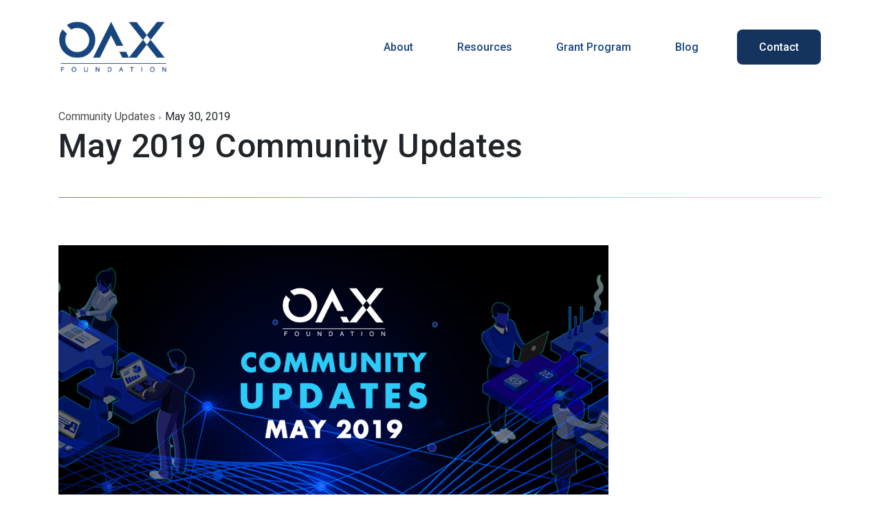

--- FILE ---
content_type: text/html; charset=utf-8
request_url: https://www.oax.org/2019/05/30/May-2019-Community-Updates.html
body_size: 5643
content:
<!DOCTYPE html>
<html lang="en"><head>
  <meta http-equiv="Content-Security-Policy" content="default-src 'self' 'unsafe-inline' oax.org www.googletagmanager.com www.google-analytics.com www.youtube.com cdn.jsdelivr.net cdnjs.cloudflare.com code.jquery.com; style-src 'self' 'unsafe-inline' oax.org fonts.googleapis.com stackpath.bootstrapcdn.com cdn.jsdelivr.net cdnjs.cloudflare.com; font-src 'self' 'unsafe-inline' fonts.gstatic.com cdnjs.cloudflare.com; img-src 'self' data:;">
  <meta charset="utf-8">
  <meta http-equiv="X-UA-Compatible" content="IE=edge">
  <meta name="viewport" content="width=device-width, initial-scale=1">
  <link rel="apple-touch-icon" sizes="180x180" href="/apple-touch-icon.png">
  <link rel="icon" type="image/png" sizes="32x32" href="/favicon-32x32.png">
  <link rel="icon" type="image/png" sizes="16x16" href="/favicon-16x16.png">
  <link rel="manifest" href="/site.webmanifest"><script src="/assets/js/timeline.min.js"></script><!-- Begin Jekyll SEO tag v2.8.0 -->
<title>May 2019 Community Updates | OAX Foundation</title>
<meta name="generator" content="Jekyll v3.10.0" />
<meta property="og:title" content="May 2019 Community Updates" />
<meta name="author" content="OAX Foundation" />
<meta property="og:locale" content="en_US" />
<link rel="canonical" href="/2019/05/30/May-2019-Community-Updates.html" />
<meta property="og:url" content="/2019/05/30/May-2019-Community-Updates.html" />
<meta property="og:site_name" content="OAX Foundation" />
<meta property="og:image" content="/img/blog-images/community_updates_may2019.png" />
<meta property="og:type" content="article" />
<meta property="article:published_time" content="2019-05-30T00:00:00+00:00" />
<meta name="twitter:card" content="summary_large_image" />
<meta property="twitter:image" content="/img/blog-images/community_updates_may2019.png" />
<meta property="twitter:title" content="May 2019 Community Updates" />
<script type="application/ld+json">
{"@context":"https://schema.org","@type":"BlogPosting","author":{"@type":"Person","name":"OAX Foundation"},"dateModified":"2019-05-30T00:00:00+00:00","datePublished":"2019-05-30T00:00:00+00:00","headline":"May 2019 Community Updates","image":"/img/blog-images/community_updates_may2019.png","mainEntityOfPage":{"@type":"WebPage","@id":"/2019/05/30/May-2019-Community-Updates.html"},"url":"/2019/05/30/May-2019-Community-Updates.html"}</script>
<!-- End Jekyll SEO tag -->
<link href="https://fonts.googleapis.com/css2?family=Roboto:wght@400;500;700&display=swap" rel="stylesheet">
  <link href="https://fonts.googleapis.com/css2?family=Open+Sans:wght@400;600;700&display=swap" rel="stylesheet">
  <link rel="stylesheet" href="https://stackpath.bootstrapcdn.com/bootstrap/4.4.1/css/bootstrap.min.css" integrity="sha384-Vkoo8x4CGsO3+Hhxv8T/Q5PaXtkKtu6ug5TOeNV6gBiFeWPGFN9MuhOf23Q9Ifjh" crossorigin="anonymous">
  <link rel="stylesheet" type="text/css" href="https://cdn.jsdelivr.net/gh/ycodetech/horizontal-timeline-2.0@2/css/horizontal_timeline.2.0.min.css">
  <link rel="stylesheet" href="/assets/style.css?1764588684533794347">
  <link rel="stylesheet" href="https://cdnjs.cloudflare.com/ajax/libs/animate.css/4.1.1/animate.min.css"/><link type="application/atom+xml" rel="alternate" href="/feed.xml" title="OAX Foundation" /><!-- <script async src="https://www.googletagmanager.com/gtag/js?id=G-HHLHYGBSL9"></script>
<script>
  window.dataLayer = window.dataLayer || [];
  function gtag(){dataLayer.push(arguments);}
  gtag('js', new Date());

  gtag('config', 'G-HHLHYGBSL9');
</script> --><script src="https://code.jquery.com/jquery-3.5.1.slim.min.js" integrity="sha384-DfXdz2htPH0lsSSs5nCTpuj/zy4C+OGpamoFVy38MVBnE+IbbVYUew+OrCXaRkfj" crossorigin="anonymous"></script>
  <script>
    jQuery( document ).ready(
        function() {
            timeline(document.querySelectorAll('.timeline') ,{mode: 'horizontal', forceVerticalMode: 900, visibleItems: 3});
        }
    );
  </script>
  <link href="/assets/timeline.min.css" rel="stylesheet" />
</head>
<body class="layout-post post "><div id="sidenav" class="sidenav d-flex flex-column align-items-center">
  <a href="javascript:void(0)" class="closebtn" onclick="closeNav()">&times;</a>
  <a class="nav-link " href="/about/">About
      </a><a class="nav-link " href="/resources/">Resources
      </a><a class="nav-link " href="/grant-program/">Grant Program
      </a><a class="nav-link " href="/blog/">Blog
  </a>
  <a class="nav-link px-5  border-gradient1 " href="/contactus/">Contact
  </a>
</div>
<script>
  function openNav() {
    document.getElementById("sidenav").style.width = "100%";
  }
  
  function closeNav() {
    document.getElementById("sidenav").style.width = "0";
  }
</script>

<header class="header" id="main_header" style="background-color: white; position: relative"><nav class="container navbar navbar-expand-lg navbar-light mt-0 mt-lg-2">
    <a class="navbar-brand" href="/">
      <img src="/assets/oax-logo.png" alt="" style="width: 156px;">
      <!-- <img src="/assets/oax-logo_old.png" alt=""> -->
    </a>
    <button class="navbar-toggler border-0" type="button" data-toggle="collapse" data-target="#navbarNav" 
      onclick="openNav()"
      aria-controls="navbarNav" aria-expanded="false" aria-label="Toggle navigation">
      <span class="navbar-toggler-icon"></span>
    </button>
    <div class="collapse navbar-collapse d-none d-lg-block" id="navbarNav">
      <ul class="navbar-nav mr-auto">
      </ul>
      <ul class="navbar-nav" style="align-items: center;">
        <li class="nav-item mr-5">
              <a class="nav-link py-2  " href="/about/">About</a>
            </li><li class="nav-item mr-5">
              <a class="nav-link py-2  " href="/resources/">Resources</a>
            </li><li class="nav-item mr-5">
              <a class="nav-link py-2  " href="/grant-program/">Grant Program</a>
            </li><li class="nav-item mr-5">
          <a class="nav-link py-2  " href="/blog/">Blog</a>
        </li>
        <li class="nav-item">
          <a class="nav-link py-2 px-5" href="/contactus/" style="padding-left: 32px !important; padding-right: 32px !important; padding-top: 16px !important; padding-bottom: 16px !important; background-color: #14345E; color: white; border-radius: 8px;">Contact</a>
        </li>
      </ul>
    </div>
  </nav></header>
<main>
      <article itemscope itemtype="http://schema.org/BlogPosting">
  <div class="d-flex flex-column">
    <header>
      <div class="container d-flex flex-row">
        <div class="mr-1">
<div class="tag-label"><a class="black1" href="/tag/community-updates.html">community updates</a></div></div>
        <div class="mr-1">
          <img src="/assets/triangle.jpg" alt="arrow">
        </div>
        <div>
          <time datetime="2019-05-30T00:00:00+00:00" itemprop="datePublished">May 30, 2019
          </time>
        </div>
      </div>
      <div class="container">
        
        <h1 itemprop="name headline">May 2019 Community Updates</h1>
        <div style="margin-top: 30px; margin-bottom: 60px;">
          <img src="/assets/line.jpg" alt="line" width="100%">
        </div>
      </div>
    </header>
    
    <div class="post-content container mb-5" itemprop="articleBody">
      
      
      <p><img src="/img/blog-images/community_updates_may2019.png" alt="" /></p>

<p>With Summer fast approaching, the OAX Foundation team is diligently working towards several targets.</p>

<p>Our partner, Enuma Technologies, has been working hard to get the trustless exchange that we released on the <a href="https://medium.com/@OAX_Foundation/oax-reaches-major-technology-milestone-now-its-time-to-partner-up-20aaee18ddcd">Rinkeby Testnet</a> in January production ready. They’ve also been busy writing a paper to explain the specification of our Layer 2 Solution, the technology underlying our project.</p>

<p>The paper is currently undergoing peer review. Select people from the community who have extensive experience developing protocols and deep cryptographic knowledge will be giving their views on it before it’s published and made public. We look forward to sharing the results as soon as it’s ready.</p>

<p>Enuma Technologies have written previously about their work on our project and other blockchain technology related topics. Just a few weeks ago, for instance, David Leung and Philippe Camacho from the team there released a <a href="https://blog.enuma.io/update/2019/05/14/understanding-off-chain-delayed-finality.html">blog post</a> explaining the concept of Delayed Finality in blockchain transactions.</p>

<h5 id="media-engagement"><strong>Media Engagement</strong></h5>
<p>Those of you who have been following our project for a while will know that Paul Li, our General Counsel, has been regularly commenting in the media and at events about issues relating to the regulatory environment for digital assets. Earlier this month, Paul again spoke with Tsering Namgyal, a journalist from <a href="http://www.blockchainassetreview.com">Blockchain Asset Review</a>, on a wide range of issues including the different measures that digital asset exchanges can implement to better safeguard user assets, and the evolution of regulatory frameworks both in Hong Kong and globally. The entire Q&amp;A can be found <a href="http://blockchainassetreview.com/qa-paul-li-general-counsel-of-hk-based-oax-foundation-on-regulations-and-crypto-exchanges/">here</a>.</p>

<h5 id="funding-research"><strong>Funding Research</strong></h5>
<p>Also this month, Professor Syren Johnstone of the Faculty of Law at the University of Hong Kong published the second part in a series of independent research papers funded by OAX Foundation. This part of his <a href="https://medium.com/@OAX_Foundation/new-paper-from-hku-professor-sets-out-requirements-for-the-development-of-a-regulated-secondary-e1feca81f57">study</a> focuses on examining the challenges faced by regulators creating a framework to oversee the secondary market in digital asset trading. In his paper, Professor Johnstone calls for the development of regulations to be model-neutral and to focus on the oversight of functions and establishing accountability for wrongdoing. The important thing is to balance investor protection more effectively with the need to encourage innovation.</p>

<p>The full paper, “Requisites for Development of a Regulated Secondary Market in Digital Assets”, can be downloaded <a href="https://ssrn.com/abstract=3379623">here</a>.</p>

<p>Other articles from the OAX Foundation team this month include:</p>

<p><a href="https://medium.com/@OAX_Foundation/bringing-digital-asset-trading-to-mainstream-hong-kong-as-blockchain-hub-78ad5b81bc3b">Bringing digital asset trading to the mainstream — Hong Kong as blockchain hub</a></p>

<p><a href="https://medium.com/@OAX_Foundation/regulating-digital-asset-trading-part-one-aa49d1170621">Regulating digital asset trading — part one</a></p>

<p><a href="https://medium.com/@OAX_Foundation/why-crypto-custody-matters-the-lesson-from-bitfinex-b65fc6d6cc42">Why crypto-custody matters — the lesson from Bitfinex</a></p>

    </div>

    <div class="container d-flex flex-column mt-2">
      <img src="/assets/line.jpg" alt="line" width="100%">
      <div class="d-flex flex-row mt-2 pt-2 pb-4">
        <div>By OAX Foundation </div>
        <div class="d-flex flex-row flex-grow-1 justify-content-end">
          <div class="mr-3">Share:</div>
          <div class="d-flex flex-row">
            <!-- <a class="mr-3"><img src="/assets/svgs/discord.svg" alt="discord"/></a> -->
            <a href="http://www.linkedin.com/shareArticle?mini=true&url=/2019/05/30/May-2019-Community-Updates.html" class="mr-3" target="_blank"><img src="/assets/svgs/linkedin.svg" alt="linkedin"/></a>
            <!-- <a class="mr-3"><img src="/assets/svgs/medium.svg" alt="medium"/></a> -->
            <a href="https://twitter.com/intent/tweet?text=/2019/05/30/May-2019-Community-Updates.html" target="_blank"><img style="height: 28px" src="/assets/x.png" alt="twitter"/></a>
          </div>
        </div>
      </div>
      <div class="d-flex flex-row row">
        <div class="col">
          
          <a href="/2019/05/28/Q&A-Paul-Li,-General-Counsel-of-HK-based-OAX-Foundation,-on-regulations-and-crypto-exchanges.html">&lt; Previous</a>
          
        </div>
        <div class="col d-flex flex-row justify-content-end">
          
          <a href="/2019/06/04/Regulating-Digital-Asset-Trading-Part-Two.html">Next &gt;</a>
          
        </div>
      </div>
    </div>

  </div>
</article>

    </main><div id="gototopbtn_container" class="d-none">
  <div class="container d-flex flex-row">
    <div class="flex-grow-1"></div>
    <div class="go-to-top-btn bg-blue1" onclick="goToTop()">
      <svg xmlns='http://www.w3.org/2000/svg' class='ionicon' viewBox='0 0 512 512'>
    <path fill='none' stroke='currentColor' stroke-linecap='round' stroke-linejoin='round' stroke-width='48' d='M112 328l144-144 144 144'/>
</svg>
    </div>
  </div>
</div>

<footer class="d-flex flex-column" style="background-color: white; padding-top: 37px;">
  <div class="container d-none d-lg-block py-5">
    
    <!-- <div class="d-flex flex-row">
      
    </div> -->
    <div class="d-flex flex-row pt-4">

      
      <div class="flex-grow-1">
        <div class="w-25">
          <img src="/assets/OAX Logo - Circle.png" alt="logo" style="max-width: 120px;">
          <br/>
          <br/>  
        </div>
        <div style="color: #14345E; font-weight: bold; font-size: 16px;">Copyright &copy; OAX Foundation 2025</div>
      </div>

      <div class="d-flex flex-column w-25" style="padding-left: 8%;">
        <div class="oax-links--footer" style="margin-top: 0">OAX ETHERSCAN LINK:</div>
        <div>
          <a href="https://etherscan.io/address/0x701c244b988a513c945973defa05de933b23fe1d" target="_blank">
            <img src="/assets/logo-ether.png" alt="logo" width="160px">
          </a>
        </div>
        <div class="oax-links--footer">OAX BSCSCAN LINK:</div>
        <div>
          <a href="https://bscscan.com/address/0x31720b2276df3b3b757b55845d17eea184d4fc8f" target="_blank">
            <img src="/assets/logo-bscscan.svg" alt="logo" width="160px">
          </a>
        </div>
      </div>

      <div class="d-flex flex-column w-25" style="padding-left: 8%;">
        <div class="social-media--label mr-4" style="color: #14345E; font-weight: bold; font-size: 16px;">OUR SOCIALS</div>
        <div class="d-flex flex-row" style="padding-top: 8px; padding-bottom: 16px;">
          
<a class="mr-3" style="z-index: 2" href="https://linktr.ee/oax_foundation"><img style="height: 30px" src="/assets/Linktree.png" alt="linktree"/></a>
<a class="mr-3" href="https://www.linkedin.com/company/oax-foundation"><img src="/assets/svgs/linkedin.svg" alt="linkedin"/></a>
<a class="mr-3" href="https://oax-foundation.medium.com/"><img src="/assets/svgs/medium.svg" alt="medium"/></a>
<a class="mr-3" href="https://www.reddit.com/r/OpenANX/"><img src="/assets/svgs/reddit.svg" alt="reddit"/></a>
<a class="mr-3" href="https://t.me/openanxteam"><img src="/assets/svgs/telegram.svg" alt="telegram"/></a>
<a class="mr-3" style="z-index: 2" href="https://twitter.com/OAX_Foundation"><img style="height: 30px" src="/assets/x.png" alt="twitter"/></a>
<a class="mr-3" style="z-index: 2" href="https://www.instagram.com/oax_foundation"><img style="height: 30px" src="/assets/Instagram.png" alt="instagram"/></a>
<a class="mr-3" style="z-index: 2" href="https://www.facebook.com/oaxfoundation/"><img style="height: 32px" src="/assets/facebook.png" alt="facebook"/></a>

        </div>
        <a href="/cdn-cgi/l/email-protection#1b72757d745b747a633574697c" style="color: #14345E; font-weight: bold; font-size: 16px;"><span class="__cf_email__" data-cfemail="98f1f6fef7d8f7f9e0b6f7eaff">[email&#160;protected]</span></a>
      </div>


      <div class="d-flex flex-column w-25">
        <a href="/privacy" style="text-align: right; color: #14345E; font-weight: bold; font-size: 16px; text-decoration: underline !important;" class="black5">Privacy Policy </a>
      </div>

    </div>


  </div>
  <div class="container d-lg-none pb-5" style="text-align: center;">
    <div class="d-flex flex-column">
      <div class="d-flex flex-column align-items-center">
        <img src="/assets/oax-logo.png" alt="logo" style="max-width: 120px;">
        <div style="color: #14345E; font-weight: bold; font-size: 16px; padding-top: 20px; padding-bottom: 28px;">Copyright &copy; OAX Foundation 2025</div>
        <div class="oax-links--footer" style="font-size: 16px">OAX ETHERSCAN LINK:</div>
        <div>
          <a href="https://etherscan.io/address/0x701c244b988a513c945973defa05de933b23fe1d" target="_blank">
            <img src="/assets/logo-ether.png" alt="logo" width="185px">
          </a>
        </div>
        <div class="oax-links--footer" style="font-size: 16px">OAX BSCSCAN LINK:</div>
        <div>
          <a href="https://bscscan.com/address/0x31720b2276df3b3b757b55845d17eea184d4fc8f" target="_blank">
            <img src="/assets/logo-bscscan.svg" alt="logo" width="185px">
          </a>
        </div>
      </div>
      <div>
        <div style="padding-top: 48px;">
          
          <div>
            <div class="social-media--label" style="color: #14345E; font-weight: bold; font-size: 16px;">OUR SOCIALS</div>
            <div class="d-flex flex-row py-3" style="display: inherit !important;">
              
<a class="mr-3" style="z-index: 2" href="https://linktr.ee/oax_foundation"><img style="height: 30px" src="/assets/Linktree.png" alt="linktree"/></a>
<a class="mr-3" href="https://www.linkedin.com/company/oax-foundation"><img src="/assets/svgs/linkedin.svg" alt="linkedin"/></a>
<a class="mr-3" href="https://oax-foundation.medium.com/"><img src="/assets/svgs/medium.svg" alt="medium"/></a>
<a class="mr-3" href="https://www.reddit.com/r/OpenANX/"><img src="/assets/svgs/reddit.svg" alt="reddit"/></a>
<a class="mr-3" href="https://t.me/openanxteam"><img src="/assets/svgs/telegram.svg" alt="telegram"/></a>
<a class="mr-3" style="z-index: 2" href="https://twitter.com/OAX_Foundation"><img style="height: 30px" src="/assets/x.png" alt="twitter"/></a>
<a class="mr-3" style="z-index: 2" href="https://www.instagram.com/oax_foundation"><img style="height: 30px" src="/assets/Instagram.png" alt="instagram"/></a>
<a class="mr-3" style="z-index: 2" href="https://www.facebook.com/oaxfoundation/"><img style="height: 32px" src="/assets/facebook.png" alt="facebook"/></a>

            </div>
          </div>
          <div style="color: #14345E; font-weight: bold; font-size: 16px !important; padding-bottom: 48px;"><strong><a href="/cdn-cgi/l/email-protection" class="__cf_email__" data-cfemail="6d04030b022d020c1543021f0a">[email&#160;protected]</a></strong></div>

          <div>
            <a href="/privacy" class="black5" style="color: #14345E; font-weight: bold; font-size: 16px; text-decoration: underline !important;">Privacy Policy </a>
          </div>
        </div>
      </div>
    </div>
  </div>
</footer>

<script data-cfasync="false" src="/cdn-cgi/scripts/5c5dd728/cloudflare-static/email-decode.min.js"></script><script src="https://cdn.jsdelivr.net/npm/bootstrap@4.5.3/dist/js/bootstrap.bundle.min.js" integrity="sha384-ho+j7jyWK8fNQe+A12Hb8AhRq26LrZ/JpcUGGOn+Y7RsweNrtN/tE3MoK7ZeZDyx" crossorigin="anonymous"></script>
<script src="https://cdn.jsdelivr.net/gh/ycodetech/horizontal-timeline-2.0@2/JavaScript/horizontal_timeline.2.0.min.js"></script>
<script src="/assets/js/app.js?1764588684533794347"></script>
</body>

</html>


--- FILE ---
content_type: text/css; charset=utf-8
request_url: https://www.oax.org/assets/style.css?1764588684533794347
body_size: 5516
content:
:root{--blue1: #1A467E;--blue2: #4B86DF;--blue3: #E8EEEE;--blue4: #CCD7DB;--blue5: #69D5F8;--blue6: #12F3D8;--blue7: #3DAAA5;--blue8: #6CCACE;--black1: #4C4C4C;--black2: #4F4F4F;--black3: #939393;--black4: rgba(189, 189, 189, 0.6);--black5: #000;--black6: #A5A3A3;--black7: #F2F2F2;--black8: #939393;--black9: #C4C4C4;--black10: #222;--gray1: #F2F2F2;--yellow: #E3CE61;--yellow2: #BDA423;--purple1: #A368DA}a{text-decoration:none !important}body{max-width:100%;overflow-x:hidden}body *{font-family:'Roboto', sans-serif}.hide{display:none}.blue1{color:var(--blue1)}.bg-blue1{background-color:var(--blue1)}.black1{color:var(--black1)}.black2{color:var(--black2)}.black5{color:var(--black5)}.black8{color:var(--black8)}.black10{color:var(--black10)}.yellow2{color:var(--yellow2)}.blue7{color:var(--blue7)}.box-shadow1{box-shadow:0px -18px 28px rgba(0,0,0,0.1)}.box-shadow2{box-shadow:5px 4px 9px rgba(0,0,0,0.25)}.box-shadow3{box-shadow:3px 4px 8px rgba(0,0,0,0.25)}.box-shadow4{box-shadow:0px 32px 34px rgba(0,0,0,0.133714)}.corner1{border-radius:25px}.corner2{border-radius:5px}.gradient1{background:linear-gradient(179.32deg, #fff 2.64%, #ECECEC 82.08%, #CAC8C8 164.91%)}.gradient2{background:linear-gradient(180deg, #3F05E4 0%, #42E8E0 100%)}.gradient3{background:linear-gradient(90deg, #4B86DF 25.32%, #724BDF 232.05%)}.gradient4{background:linear-gradient(180deg, #E4F0FF 0%, #CBE1FF 100%)}.gradient5{background-color:#14345E}.gradient6,.layout-page.contactus input[type="submit"]{background:#14345E}.gradient7,.layout-page.contactus{background:linear-gradient(136.25deg, #FFFEFB 23.48%, #C7EBF1 110.99%)}.gradient9{background:linear-gradient(90deg, #4B86DF 25.32%, #724BDF 232.05%)}.gradient10,.horizontal-timeline .events{background:linear-gradient(90deg, #4BCDDF 14.06%, #9875FD 100%)}.gradient12{background:linear-gradient(180deg, #fff 14.58%, rgba(255,255,255,0.15) 100%)}.border-gradient1,.nav-link.border-gradient1{border-image-slice:1;border-image-source:linear-gradient(to right, #68F8E6, #6138D8)}.rotate-180{transform-origin:center;transform:rotate(180deg)}.arrow-right{width:0;height:0;border-top:10px solid transparent;border-bottom:10px solid transparent;border-left:10px solid #000}.arrow-left{width:0;height:0;border-top:10px solid transparent;border-bottom:10px solid transparent;border-right:10px solid #000}#gototopbtn_container{pointer-events:none;position:fixed;bottom:110px;width:100%}#gototopbtn_container .go-to-top-btn{pointer-events:auto;cursor:pointer;width:32px;height:32px}#gototopbtn_container .go-to-top-btn svg{color:#fff}.pagination>a{color:#4F4F4F}.pagination>em,.pagination>span{color:#fff}.pagination>a,.pagination>em,.pagination>span{padding:15px 20px;font-style:normal;font-weight:bold;font-size:18px;line-height:140.62%;margin-left:7px}header{padding-top:30px}header .navbar-light .navbar-nav .nav-link{font-style:normal;font-weight:500;font-size:16px;line-height:19px;color:var(--blue1)}header .navbar-light .navbar-nav .nav-link.active.gradient8{color:#fff;border:1px solid;border-image-slice:1}.nav-link.border-gradient1{position:relative}.nav-link.border-gradient1:not(.active){border-width:2px;border-style:solid}.nav-link.border-gradient1.active:after{content:"";left:50%;bottom:0;width:80%;height:2px;transform:translateX(-50%);transform-origin:center;position:absolute}.footer-sitemap div>div:first-child{font-style:normal;font-weight:bold;font-size:14px;line-height:20px}.footer-sitemap div>div:nth-child(2)>div{font-style:normal;font-weight:normal;font-size:14px;line-height:20px}.button-primary{color:#fff;font-style:normal;font-weight:bold;font-size:14px;line-height:16px;border-radius:5px;background:linear-gradient(90deg, #4B86DF -27.5%, #724BDF 116.5%)}body.about article{padding-top:0}body.resources article{padding-top:0}footer{background-size:cover;background-repeat:no-repeat;background-position:top center}.social-media--label{font-family:'Open Sans', sans-serif;font-style:normal;font-weight:bold;font-size:18px;letter-spacing:-0.02em;color:var(--black6)}.tag-label{text-transform:capitalize}@media (max-width: 768px){.pagination>a,.pagination>em,.pagination>span{font-style:normal;font-weight:bold;font-size:12px;line-height:140.62%;padding:6px 10px;margin-left:8px}header .navbar-expand-lg .navbar-nav .nav-item>a{padding:5px 30px;display:block}header .force-active{border:1px solid;border-image-slice:1;border-width:1px}}.oax-links--footer{font-size:14px;font-weight:bold;color:#22236f;margin-top:12px;margin-bottom:6px}.layout-page .page-title{font-style:normal;font-weight:500;font-size:72px;line-height:84px;margin-bottom:62px}.layout-page .page-subtitle{font-style:normal;font-weight:normal;font-size:22px;line-height:162.12%;letter-spacing:-0.02em}.layout-page .subheading{font-style:normal;font-weight:bold;font-size:45px;line-height:53px;color:var(--blue1)}.layout-page.blog .anchors a,.layout-page.about .anchors a,.layout-page.grant-program .anchors a{font-style:normal;font-weight:bold;font-size:18px;line-height:21px;color:var(--blue1)}.layout-page.blog .sections .section:first-child .section--title:not(.style-2),.layout-page.about .sections .section:first-child .section--title:not(.style-2),.layout-page.grant-program .sections .section:first-child .section--title:not(.style-2){font-style:normal;font-weight:bold;font-size:36px;line-height:21px}.layout-page.blog .sections .section:first-child .section--title.style2,.layout-page.about .sections .section:first-child .section--title.style2,.layout-page.grant-program .sections .section:first-child .section--title.style2{font-family:Roboto;font-style:normal;font-weight:bold;font-size:36px;color:var(--blue1)}.layout-page.blog .sections .section:first-child .section--description:not(.style-2),.layout-page.about .sections .section:first-child .section--description:not(.style-2),.layout-page.grant-program .sections .section:first-child .section--description:not(.style-2){font-style:normal;line-height:146.62%}.layout-page.blog .sections .section:first-child .section--description.style-2,.layout-page.about .sections .section:first-child .section--description.style-2,.layout-page.grant-program .sections .section:first-child .section--description.style-2{font-style:normal;font-weight:500;font-size:16px}.layout-page.blog .sections .section .section--title,.layout-page.about .sections .section .section--title,.layout-page.grant-program .sections .section .section--title{font-style:normal;font-weight:bold;font-size:36px;line-height:42px;color:var(--blue1)}.layout-page.blog .sections .section .section--description,.layout-page.about .sections .section .section--description,.layout-page.grant-program .sections .section .section--description{font-style:normal;font-weight:400;font-size:16px;line-height:155.19%;color:var(--black1)}.layout-page.blog .line,.layout-page.about .line,.layout-page.grant-program .line{width:150px;height:1px;display:block;background-color:var(--black6)}@media (min-width: 1024px){.layout-page.blog .anchors a,.layout-page.about .anchors a,.layout-page.grant-program .anchors a{font-size:90%}}@media (max-width: 1024px){.layout-page.blog .anchors a,.layout-page.about .anchors a,.layout-page.grant-program .anchors a{font-size:80%}}@media (max-width: 992px){.layout-page .page-title{margin-bottom:14px}.home-item-2{display:none}}@media (max-width: 768px){.layout-page.blog,.layout-page.about,.layout-page.grant-program{background-size:contain}.layout-page.blog .sections .section .section--title,.layout-page.about .sections .section .section--title,.layout-page.grant-program .sections .section .section--title{font-style:normal;font-weight:bold;font-size:18px;line-height:21px}.layout-page.blog .sections .section .section--description,.layout-page.about .sections .section .section--description,.layout-page.grant-program .sections .section .section--description{font-style:normal;font-weight:400;font-size:16px;line-height:146.62%}}.layout-post article *{font-weight:normal;font-size:16px;line-height:140.62%}.layout-post article b,.layout-post article strong{font-weight:bold;font-size:16px;line-height:140.62%}.layout-post article header h1{font-weight:500;font-size:48px;line-height:135.12%;letter-spacing:0.01em}.layout-post article .post-content img{max-width:100%}.group{margin-bottom:104px}.group .group--title{font-style:normal;font-weight:bold;font-size:26px;line-height:135.12%;letter-spacing:0.01em}.group .group--title>div{font-style:normal;font-weight:normal;font-size:16px;line-height:135.12%;letter-spacing:0.01em}.group .content--title .content--title-text{font-style:normal;font-weight:bold;font-size:18px;line-height:135.12%;letter-spacing:0.01em}.group .content--title .content--subtitle-text{font-style:normal;font-weight:normal;font-size:16px;line-height:135.12%;letter-spacing:0.01em}.group .content--title .tab--icon svg{transform:scale(0.7)}.group .content--title.gradient4{color:#14345E;font-size:24px;font-weight:800}.group .content--title.gradient4 .tab--icon div:first-child{display:none}.group .content--title.gradient5{color:#fff}.group .content--title.gradient5 .tab--icon div:last-child{display:none}.group .content--body{font-style:normal;font-weight:500;font-size:18px;line-height:156.13%;letter-spacing:0.01em}.group .content--link{font-style:normal;font-weight:bold;font-size:18px;line-height:135.12%;letter-spacing:0.01em;color:var(--blue1)}@media (max-width: 425px){.group .content--title>div>div>img{width:25px}.group .content--title .content--title-text{font-size:13px}.group .content--title .tab--icon svg{transform:scale(0.5)}.group .content--body{font-size:15px}}.resources .gradient4.content--subtitle-text{color:#121212 !important}@media (max-width: 991px){.group{margin-bottom:48px !important}}.sidenav{height:100%;width:0;position:fixed;z-index:999;top:0;left:0;background-color:#111;overflow-x:hidden;transition:0.5s;padding-top:60px}.sidenav a{text-decoration:none;font-size:25px;color:#fff;display:block;transition:0.3s}.sidenav a:hover{color:#f1f1f1}.sidenav .closebtn{position:absolute;top:0;right:25px;font-size:36px;margin-left:50px}@media screen and (max-height: 450px){.sidenav{padding-top:15px}.sidenav a{font-size:18px}}.header{z-index:997;padding:10px 16px}.sticky{position:fixed;top:0;width:100%}.sticky+.content{padding-top:102px}.navbar-brand img{width:130%}.page-home .contact-us form>div{margin-top:33px}.page-home .contact-us form>div input,.page-home .contact-us form>div textarea{border:none;padding:20px 20px}.page-home .contact-us form>div input[type="submit"]{margin-top:30px;margin-bottom:20px}.page-home .events-content{transition:left 1s}.page-home .timeline-navigation{top:-8px}.page-home .our-journey{background:url(/assets/bg-gradient.3.jpg) center center no-repeat;background-size:cover}.page-home .our-journey .our-journey--timeline{margin-top:60px}.page-home .our-journey .our-journey--timeline .events-content{margin-top:60px}.page-home .our-journey .our-journey--content>.border{border-color:var(--blue1) !important}.page-home .our-journey .horizontal-timeline .events a:nth-child(2).selected::after,.page-home .our-journey .horizontal-timeline .events a:nth-child(4).selected::after,.page-home .our-journey .horizontal-timeline .events a:nth-child(7).selected::after,.page-home .our-journey .horizontal-timeline .events a:nth-child(8).selected::after,.page-home .our-journey .horizontal-timeline .events a:nth-child(10).selected::after,.page-home .our-journey .horizontal-timeline .events a:nth-child(11).selected::after,.page-home .our-journey .horizontal-timeline .events a:nth-child(18).selected::after{background-color:var(--blue7) !important}.page-home .our-journey .horizontal-timeline .events a:nth-child(3).selected::after,.page-home .our-journey .horizontal-timeline .events a:nth-child(5).selected::after,.page-home .our-journey .horizontal-timeline .events a:nth-child(9).selected::after,.page-home .our-journey .horizontal-timeline .events a:nth-child(6).selected::after,.page-home .our-journey .horizontal-timeline .events a:nth-child(12).selected::after,.page-home .our-journey .horizontal-timeline .events a:nth-child(13).selected::after,.page-home .our-journey .horizontal-timeline .events a:nth-child(14).selected::after,.page-home .our-journey .horizontal-timeline .events a:nth-child(15).selected::after,.page-home .our-journey .horizontal-timeline .events a:nth-child(16).selected::after,.page-home .our-journey .horizontal-timeline .events a:nth-child(17).selected::after,.page-home .our-journey .horizontal-timeline .events a:nth-child(19).selected::after{background-color:var(--blue1) !important}.page-home .our-journey .our-journey--content div>div:first-child{font-style:normal;font-weight:bold;font-size:24px;line-height:28px;letter-spacing:0.01em;color:var(--blue1)}.page-home .our-journey .our-journey--content div>div:nth-child(2){font-family:"Open Sans", sans-serif;font-style:italic;font-weight:600;font-size:12px;line-height:16px;letter-spacing:0.01em}.page-home .our-journey .our-journey--content div>div:nth-child(2):not(.blue7){color:var(--blue1)}.page-home .our-journey .our-journey--content div>div:nth-child(3){font-family:"Open Sans", sans-serif;font-style:normal;font-weight:bold;font-size:16px;line-height:161.68%;color:var(--blue1)}.page-home .our-journey .our-journey--content div>div:nth-child(4){font-family:"Open Sans", sans-serif;font-style:normal;font-weight:bold;font-size:13px;line-height:161.68%;color:var(--black1)}.page-home .our-journey .our-journey--content .btn{font-style:normal;font-weight:500;font-size:14px;line-height:134.77%;color:var(--blue1)}.page-home .cta1{position:relative}.page-home .cta1>div:first-child>div{width:60%}.page-home .cta1 .animated1{pointer-events:none;background-size:cover;transform-origin:center;height:500px;width:500px;background-repeat:no-repeat;background-position:100% 100%;position:absolute;top:-500px;transition:right 50ms;z-index:5}.page-home .quote1 .quote1--background{background-color:white}.page-home .quote1 .quote1--text{font-style:normal;font-weight:bold;font-size:36px;line-height:55px;letter-spacing:0.025em}.page-home .quote1 .quote1--text strong{color:var(--blue1)}.page-home .quote1 .quote1--text img{vertical-align:baseline;width:45px}.page-home .quote1 .quote1--person strong{font-family:'Open Sans', sans-serif;font-style:normal;font-weight:bold;font-size:14px;line-height:19px}.page-home .quote1 .quote1--person small{font-family:'Open Sans', sans-serif;font-style:normal;font-weight:300;font-size:14px;line-height:19px}.page-home .highlight-title{font-style:normal;font-weight:500;font-size:26px;line-height:30px;color:var(--blue1)}.page-home .highlight-desc{font-family:'Open Sans', sans-serif;font-style:normal;font-weight:600;font-size:14px;line-height:193.18%;color:var(--black2)}.page-home .oax-highlights{background-image:url("/assets/bg.1.jpg");background-repeat:no-repeat;background-size:cover;background-position:center center}.page-home .latest-updates{padding-top:72px;padding-bottom:72px !important}.page-home .latest-updates .subheading{font-style:normal;font-weight:bold;font-size:48px;line-height:41px}.page-home .latest-updates .next-subheading{font-family:'Open Sans', sans-serif;font-style:normal;font-weight:bold;font-size:18px;line-height:25px}.page-home .latest-updates .latest-updates--posts>div{width:32%;background-color:#fff}.page-home .latest-updates .latest-updates--posts>div .latest-updates--post-image img{width:100%}.page-home .latest-updates .latest-updates--posts .latest-updates--post-group{font-style:normal;font-weight:bold;font-size:10px;line-height:112.12%}.page-home .latest-updates .latest-updates--posts .latest-updates--post-title{font-style:normal;font-weight:bold;font-size:24px;line-height:135.12%;min-height:95px}.page-home .latest-updates .latest-updates--posts .latest-updates--post-date{font-style:normal;font-weight:500;font-size:10px;line-height:112.12%;letter-spacing:0.015em}.page-home .latest-updates .latest-updates--posts .latest-updates--post-author{font-style:normal;font-weight:500;font-size:12px;line-height:112.12%;letter-spacing:-0.015em}.page-home .contact-us{background-image:url("/assets/bg-gradient.2.png");background-position:top center;background-repeat:no-repeat;background-size:cover;margin-top:-300px;padding-top:200px;padding-bottom:350px;margin-bottom:-350px}.page-home .contact-us .contact-us--title{font-style:normal;font-weight:bold;font-size:48px;line-height:56px;color:var(--blue1)}.page-home .contact-us .contact-us--subtitle{font-family:'Open Sans', sans-serif;font-style:normal;font-weight:normal;font-size:24px;line-height:177.12%;color:var(--black1)}.page-home .contact-us .contact-us--connect-with-us{font-family:'Open Sans', sans-serif;font-style:normal;font-weight:bold;font-size:24px;line-height:177.12%;color:var(--blue1)}.page-home .contact-us .contact-us--email{font-family:'Open Sans', sans-serif;font-style:normal;font-weight:600;font-size:24px;line-height:177.12%}.page-home .eventCard{background:#fff;border:0;flex-direction:column;justify-content:center;text-align:left;color:#121212;display:flex !important;height:100%;justify-content:flex-start}.page-home .eventCardTitle{font-weight:600;border-radius:20px;background-color:#FFECE3;color:#14345E;padding-left:16px;padding-right:16px;padding-top:8px;padding-bottom:8px;font-size:14px;width:fit-content}.page-home .eventCardPostTitle{font-weight:bold;color:#14345E}.page-home .timeline__item__inner{border:4px solid #14345E;border-radius:8px}.page-home .eventCardBtn{background-color:#14345E;color:#fff}.page-home .timeline--horizontal .timeline__item--top .timeline__content:before{border-left:16px solid transparent;border-right:16px solid transparent;border-top:16px solid #14345E}.page-home .timeline--horizontal .timeline__item--bottom .timeline__content:before{border-left:16px solid transparent;border-right:16px solid transparent;border-bottom:16px solid #14345E}.page-home .timeline-nav-button{background-color:#14345E}.page-home .timeline--horizontal{padding:0 3.17rem}@media (min-width: 768px){.layout-page .page-title{margin-bottom:25px}.layout-page .page-subtitle{width:69%}.layout-page .page-home .our-journey--content{width:285px}.layout-page .page-home .events-content:not(.next-event){left:0 !important}.layout-page .page-home .events-content:not(.next-event)::before{left:-164px}}@media (min-width: 1024px){.layout-page .page-home .page-title{font-size:55px;line-height:66px}}@media (min-width: 1440px){.layout-page .quote1 .quote1--text,.layout-page .quote1 .quote1--person{margin-left:120px}}.home-hero{background:linear-gradient(101.65deg, #599EF9 -13.59%, #C0DAFD 15.52%, #fff 43.23%, #F3E9FF 67.74%, #DABCFF 99.44%);background-size:cover;min-height:520px;margin-bottom:30px}@media (max-width: 992px){.home-hero{background-image:url(/assets/home/hologram-mobile.png);background-size:cover;min-height:100vw;background-position-y:30%}.home-hero-image{display:none}}@media (max-width: 768px){.home-hero{min-height:150vw}}@media (max-width: 768px) and (min-width: 425px){.page-home .cta1 .animated1{top:-361px;right:-400px}}@media (max-width: 991px){.latest-updates .latest-updates--posts>div{width:100% !important;background-color:transparent}.latest-updates .latest-updates--posts>div:not(:last-child){border-bottom:1px solid var(--black4)}.latest-updates .latest-updates--posts>div>div:nth-child(1) img{height:100%;object-fit:cover}}@media (max-width: 768px){.layout-page.index .page-title{font-size:202%}.page-home .timeline-navigation#leftNav,.page-home .timeline-navigation#rightNav{top:-27px !important}.page-home .our-journey .our-journey--content div>div:first-child{font-style:normal;font-weight:bold;font-size:24px;line-height:28px;letter-spacing:0.01em;color:var(--blue1)}.page-home .our-journey .our-journey--content div>div:nth-child(2){font-family:"Open Sans", sans-serif;font-style:italic;font-weight:600;font-size:12px;line-height:16px;letter-spacing:0.01em;color:var(--blue1)}.page-home .our-journey .our-journey--content div>div:nth-child(3){font-family:"Open Sans", sans-serif;font-style:normal;font-weight:bold;font-size:16px;line-height:161.68%;color:var(--blue1)}.page-home .our-journey .our-journey--content div>div:nth-child(4){font-family:"Open Sans", sans-serif;font-style:normal;font-weight:bold;font-size:13px;line-height:161.68%;color:var(--black1)}.page-home .our-journey .our-journey--content .btn{font-style:normal;font-weight:500;font-size:14px;line-height:134.77%;color:var(--blue1)}.page-home .cta1{position:relative;overflow:hidden}.page-home .cta1>div:first-child>div{width:76%}.page-home .cta1 .animated1{transform:rotate(-57deg) scale(1.4);right:-80%}.page-home .quote1 .quote1--text{font-style:normal;font-weight:bold;font-size:95%;line-height:25px}.page-home .quote1 .quote1--text img{width:21px}.page-home .highlights>*{flex:1}.page-home .latest-updates .subheading{font-style:normal;font-weight:bold;font-size:22px;line-height:26px}.page-home .latest-updates .nextsubheading{font-style:normal;font-weight:bold;font-size:12px;line-height:16px}.page-home .latest-updates .latest-updates--posts>div{width:auto;background-color:transparent}.page-home .latest-updates .latest-updates--posts>div:not(:last-child){border-bottom:1px solid var(--black4)}.page-home .latest-updates .latest-updates--posts>div>div:nth-child(1) img{height:100%;object-fit:cover}.page-home .latest-updates .latest-updates--post-title{font-style:normal;font-weight:bold;font-size:14px;line-height:135.12%}.page-home .latest-updates .latest-updates--post-group{font-style:normal;font-weight:bold;font-size:10px;line-height:112.12%;letter-spacing:0.015em;color:var(--blue2)}.page-home .latest-updates .latest-updates--post-group+div{display:inline-flex}.page-home .latest-updates .latest-updates--post-date{font-style:normal;font-weight:500;font-size:10px;line-height:112.12%;letter-spacing:0.015em;color:var(--black3)}.page-home .latest-updates .latest-updates--post-author{font-style:normal;font-weight:500;font-size:10px;line-height:112.12%;letter-spacing:-0.015em;color:var(--black3)}.page-home .contact-us .contact-us--title{font-style:normal;font-weight:bold;font-size:30px;line-height:35px;text-align:center}.page-home .contact-us .contact-us--subtitle{font-style:normal;font-weight:normal;font-size:20px;line-height:177.12%;text-align:center}.page-home .contact-us .contact-us--consent{font-style:normal;font-weight:300;font-size:10px;line-height:166.18%}.page-home .contact-us input[type="submit"]{display:block;margin:0 auto}}.layout-page.about .section{padding-top:100px;padding-bottom:100px}.layout-page.about #pillar1 .section--title{width:217px}.layout-page.about #pillar2 .section--title{width:280px}@media (max-width: 768px){.layout-page.about{background-size:150%}.layout-page.about .section{margin-bottom:100px}}.about-hero{background:url(/assets/about/about-oax-2.png) center center no-repeat;background-size:cover;min-height:36vw;margin-bottom:30px}@media (max-width: 1620px){.about-hero{background:url(/assets/about/about-oax-2.png) no-repeat;background-size:cover;min-height:36vw}}@media (max-width: 992px){.about-hero{background:url(/assets/about/about-oax-2-mobile.png) center top no-repeat;background-size:cover;min-height:200vw}}.layout-page.blog .page-title{width:60%;font-size:56px}.layout-page.blog .tags a{font-style:normal;font-weight:500;font-size:14px;line-height:112.12%;letter-spacing:0.03em;color:var(--black1);margin-right:20px;position:relative;border:none}.layout-page.blog .tags a.active{color:#14345E;font-weight:bold}.layout-page.blog .tags a.active::after{content:"";left:50%;bottom:-6px;width:80%;height:2px;transform:translateX(-50%);transform-origin:center;position:absolute}.layout-page.blog .featured-post{background-color:var(--black7);margin-bottom:104px}.layout-page.blog .featured-post .featured-post--meta>div:first-child{font-style:normal;font-weight:bold;font-size:12px;line-height:112.12%}.layout-page.blog .featured-post .featured-post--meta>div:last-child{font-style:normal;font-weight:500;font-size:12px;line-height:112.12%;letter-spacing:0.015em}.layout-page.blog .featured-post .featured-post--title{font-style:normal;font-weight:bold;font-size:32px;line-height:135.12%}.layout-page.blog .featured-post .featured-post--summary{font-style:normal;font-weight:500;font-size:12px;line-height:135.12%}.layout-page.blog .featured-post .featured-post--author{font-style:normal;font-weight:bold;font-size:12px;line-height:112.12%;letter-spacing:-0.015em}.layout-page.blog .posts .post{width:31%;overflow:hidden;margin-bottom:77px}.layout-page.blog .posts .post .post--image img{width:100%;height:auto}.layout-page.blog .posts .post .post--meta>div:first-child{font-style:normal;font-weight:bold;font-size:10px;line-height:112.12%;letter-spacing:0.015em}.layout-page.blog .posts .post .post--meta>div:last-child{font-style:normal;font-weight:500;font-size:10px;line-height:112.12%;letter-spacing:0.015em}.layout-page.blog .posts .post .post--title{font-style:normal;font-weight:bold;font-size:28px;line-height:135.12%;max-height:110px;overflow:hidden;text-overflow:ellipsis;display:-webkit-box;-webkit-line-clamp:3;-webkit-box-orient:vertical}.layout-page.blog .posts .post .post--author{font-style:normal;font-weight:500;font-size:12px;line-height:112.12%;letter-spacing:-0.015em}@media (max-width: 1200px){.page-title div{font-size:40px}}@media (max-width: 991px){.page-title div{font-size:36px}}@media (max-width: 768px){.layout-page.blog .page-title{width:90%}.layout-page.blog .featured-post .featured-post--title{font-style:normal;font-weight:bold;font-size:145%;line-height:135.12%}.layout-page.blog .posts .post{width:100%}.layout-page.blog .posts .post.box-shadow3{box-shadow:none}.layout-page.blog .posts .post .post--title{font-style:normal;font-weight:bold;font-size:135%;line-height:135.12%}.layout-page.blog .posts .post .post--meta>div:first-child,.layout-page.blog .posts .post .post--meta>div:last-child{font-style:normal;font-weight:500;font-size:97%;line-height:112.12%;letter-spacing:0.015em}.layout-page.blog .blog-hero{background:url(/assets/blog/Blog-hologram-mobile.png) center top no-repeat;background-size:cover;min-height:200vw}}.blog-hero{background:url(/assets/blog/Blog-Latest-Large.png) center center no-repeat;background-size:cover;min-height:36vw}.blog-page-number-active{color:white !important;background:#14345E !important;box-shadow:0px 7px 16px rgba(0,0,0,0.14);border-radius:8px}.layout-page.team main{margin-bottom:-150px}.layout-page.team .line{height:1px;border-bottom:1px solid #A5A3A3}.layout-page.team .member--group-title{color:var(--yellow);font-style:normal;font-weight:bold;font-size:32px;line-height:37px}.layout-page.team .teams .member{border:1px solid var(--blue1);width:30%;margin-right:3%;position:relative;margin-bottom:40px}.layout-page.team .teams .member--title{font-style:normal;font-weight:bold;font-size:18px;line-height:21px;color:var(--blue1)}.layout-page.team .teams .member--name{font-style:normal;font-weight:bold;font-size:24px;line-height:28px;color:var(--blue1)}.layout-page.team .teams .member--description{position:absolute;width:100%;background-color:var(--blue4);font-style:normal;font-weight:500;font-size:18px;line-height:166.12%;color:var(--blue1);z-index:998;margin-top:-2px}.layout-page.team .teams .member--description:not(.left){left:100%}.layout-page.team .teams .member--description.left{right:100%}.layout-page.team .teams .expand-button{color:#fff;background-color:var(--blue1);width:38px;height:38px;font-size:30px;line-height:30px}.layout-page.team .section .section--title{font-style:normal;font-weight:bold;font-size:36px;line-height:42px;color:var(--blue1)}.layout-page.team .our-partners{background:url("/assets/team/section.bg.1.jpg") center center no-repeat;background-size:100%}.layout-page.team .logos img{height:90px;width:auto;object-fit:contain}@media (min-width: 768px){.layout-page.team .logos a:not(:hover) img{filter:grayscale(100%)}}@media (max-width: 768px){body.layout-page.team article{padding-top:60px}.layout-page.team .member--group-title{font-style:normal;font-weight:bold;font-size:16px;line-height:19px}.layout-page.team .section .section--title{font-style:normal;font-weight:bold;font-size:16px;line-height:19px}.layout-page.team .teams .member{width:46%;margin-right:3%}.layout-page.team .teams .member--photo img{width:80%;object-fit:contain;margin-left:auto;margin-right:auto;display:block}.layout-page.team .teams .member--name{font-style:normal;font-weight:bold;font-size:12px;line-height:14px}.layout-page.team .teams .member--title{font-style:normal;font-weight:bold;font-size:9px;line-height:11px}.layout-page.team .teams .member--description{width:163px;font-style:normal;font-weight:500;font-size:12px;line-height:148%}.layout-page.team .teams .member--description:not(.left){left:163px}.layout-page.team .teams .member--description.left{right:163px}.layout-page.team .teams .expand-button{width:20px;height:20px;font-size:20px}.layout-page.team .logos img{height:auto;width:100%}}.resources-hero{background:url(/assets/resources/Resources-hologram.png) center center no-repeat;background-size:cover;min-height:36vw;margin-bottom:30px}@media (max-width: 1200px){.page-title div{font-size:40px}}@media (max-width: 991px){.page-title div{font-size:36px}}@media (max-width: 768px){.resources-hero{background:url(/assets/resources/Resources-hologram-mobile.png) center top no-repeat;background-size:cover;min-height:200vw}}.layout-page.contactus .contact-us{width:100%}.layout-page.contactus .contact-us .contact-us--title{font-style:normal;font-weight:bold;font-size:48px;line-height:56px;color:var(--blue1);text-align:center}.layout-page.contactus .contact-us .contact-us--subtitle{font-style:normal;font-weight:normal;font-size:24px;line-height:177.12%;color:var(--blue1);text-align:center;margin-top:1rem}.layout-page.contactus .contact-us .contact-us--consent{font-style:normal;font-size:12px;line-height:166.18%}.layout-page.contactus .contact-us input[type="email"],.layout-page.contactus .contact-us input[type="text"],.layout-page.contactus .contact-us textarea{background-color:var(--blue3)}.layout-page.contactus .contact-us input[type="submit"]{margin-top:20px;margin-bottom:40px;color:white}.layout-page.contactus .contact-us form>div{margin-top:33px}.layout-page.contactus .contact-us form>div input,.layout-page.contactus .contact-us form>div textarea{border:none}.layout-page.contactus .contact-us form textarea,.layout-page.contactus .contact-us form input[type="text"],.layout-page.contactus .contact-us form input[type="email"]{background-color:white;border-radius:8px;border:2px solid #14345E !important;padding:20px}@media (max-width: 768px){.layout-page.contactus .contact-us{width:100%}.layout-page.contactus .contact-us .contact-us--title{font-style:normal;font-weight:bold;font-size:30px;line-height:35px;text-align:center}.layout-page.contactus .contact-us .contact-us--subtitle{font-style:normal;font-weight:normal;font-size:20px;line-height:177.12%;text-align:center}.layout-page.contactus .contact-us .contact-us--consent{font-style:normal;font-weight:bold;font-size:10px;line-height:166.18%}.layout-page.contactus .contact-us input[type="submit"]{display:block;margin:0 auto}}.contact-hero{background:url(/assets/contact/bg0.jpg) center center no-repeat;background-size:cover;min-height:520px;margin-bottom:30px}@media (max-width: 991px){.contact-hero{background:url(/assets/contact/bg0.mobile.jpg) center top no-repeat;background-size:cover;min-height:780px}.contact-social{align-items:center;padding-left:0 !important}.contact-social-container{border-left:0 !important}}.contact-social{align-items:left;padding-left:100px}.contact-social-container{border-left:1px solid #1A467E}.layout-page.grant-program{background-size:100% 782px !important}.layout-page.grant-program #areas-of-evaluation,.layout-page.grant-program #grant-recipients{background-repeat:no-repeat;background-size:cover}.layout-page.grant-program #areas-of-evaluation{background:url("/assets/grant-program/bg4.jpg") center center;background-size:cover}.layout-page.grant-program #grant-recipients{background-color:white}.layout-page.grant-program #grant-recipients a,.layout-page.grant-program #grant-recipients a:hover,.layout-page.grant-program #grant-recipients a:visited{color:var(--black1)}.layout-page.grant-program .icon--caption{font-style:normal;font-weight:bold;font-size:24px}.layout-page.grant-program ul li{list-style:none;margin-bottom:20px}.layout-page.grant-program ul li .list--title{font-style:normal;font-weight:bold;font-size:20px;color:var(--black1)}.layout-page.grant-program ul li .list--content{font-style:normal;font-weight:500;font-size:20px;color:var(--blue1);padding:20px 0}.layout-page.grant-program ul li.blue-arrow{position:relative;cursor:pointer}.layout-page.grant-program ul li.blue-arrow:before{content:"";position:absolute;left:-37px;top:5px;border-top:10px solid transparent;border-right:10px solid transparent;border-bottom:10px solid transparent;border-left:17px solid var(--blue8)}.layout-page.grant-program .font-26{font-size:26px;line-height:26px}.layout-page.grant-program .font-18{font-size:18px}.layout-page.grant-program .font-14{font-size:14px}.layout-page.grant-program .list-style--letter-uppercase ul{list-style-type:upper-alpha}#grant-recipients .section--title{font-size:56px}#areas-of-evaluation .section--title{font-size:56px}.grant-welcome-img{height:85%;width:auto}.grant-hero{background:url(/assets/grant-program/Grant-Program-New-Large.png) center center no-repeat;background-size:cover;min-height:36vw}.grant-hero-sub{width:50%}@media (max-width: 1620px){.grant-hero{background:url(/assets/grant-program/Grant-Program-New-Large.png) no-repeat}}@media (max-width: 991px){.grant-welcome-img{width:75%;height:auto}#grant-recipients .section--title{font-size:40px}#areas-of-evaluation .section--title{font-size:40px}#welcome .section--title{font-size:24px;line-height:1.3}.grant-hero{background:url(/assets/grant-program/Grant-Program-New-Mobile.png) no-repeat;background-size:contain;min-height:200vw}.grant-hero-sub{width:100%}.grant-hero .container{padding-bottom:30vw}}@media (max-width: 425px){.layout-page.grant-program .line{width:116px}.layout-page.grant-program #areas-of-evaluation li .list--content,.layout-page.grant-program #faq li .list--content,.layout-page.grant-program ul li .list--content{font-size:18px}}@media (max-width: 768px){header{padding-top:20px}.container{padding-left:40px;padding-right:40px}.layout-page .page-title{font-style:normal;font-weight:500;font-size:40px;line-height:116.19%}.layout-page .page-subtitle{font-style:normal;font-weight:500;font-size:16px;line-height:162.12%;letter-spacing:-0.02em}.oax-links--footer{font-size:10px}#gototopbtn_container{bottom:160px}}.horizontal-timeline{transform:unset}.horizontal-timeline .timeline{padding-bottom:0 !important}.horizontal-timeline .events-wrapper{height:40px}.horizontal-timeline .events-content{margin:0}.horizontal-timeline .events-content li{list-style:none;background:transparent;padding:0;text-align:unset}.horizontal-timeline .timeline-navigation:first-child>a:first-child{visibility:hidden}.horizontal-timeline .timeline-navigation:first-child a{color:var(--blue6)}.horizontal-timeline .timeline-navigation:last-child>a:last-child{visibility:hidden}.horizontal-timeline .timeline-navigation:last-child a{color:var(--purple1)}.horizontal-timeline .timeline-navigation a{font-size:40px}.horizontal-timeline .events{bottom:5px;height:4px}.horizontal-timeline .events a::after{bottom:-5px;height:15px;width:15px}.horizontal-timeline .events a[data-horizontal-timeline]{color:transparent}.horizontal-timeline .events a::after,.horizontal-timeline .events a.older-event::after{background-color:var(--blue5)}.horizontal-timeline .events a.selected::after{background-color:var(--blue1)}.horizontal-timeline .filling-line{background-color:transparent}[class*="reverse"]>*{flex:1}


--- FILE ---
content_type: image/svg+xml
request_url: https://www.oax.org/assets/logo-bscscan.svg
body_size: 3924
content:
<svg xmlns="http://www.w3.org/2000/svg" width="519.234" height="121.333" viewBox="0 0 519.234 121.333">
  <g id="bscscan-logo" transform="translate(-219.378 -213.334)">
    <g id="bscscan-logo-circle">
      <path id="Path_1" data-name="Path 1" d="M244.6,271.1a5.144,5.144,0,0,1,5.168-5.143l8.568.028a5.151,5.151,0,0,1,5.151,5.151v32.4c.965-.286,2.2-.591,3.559-.911a4.292,4.292,0,0,0,3.309-4.177V258.261a5.152,5.152,0,0,1,5.151-5.152H284.1a5.152,5.152,0,0,1,5.151,5.152v37.3s2.15-.87,4.243-1.754a4.3,4.3,0,0,0,2.625-3.957V245.383a5.151,5.151,0,0,1,5.15-5.151h8.585A5.151,5.151,0,0,1,315,245.383V282c7.443-5.394,14.986-11.882,20.972-19.683a8.646,8.646,0,0,0,1.316-8.072,60.636,60.636,0,1,0-109.855,50.108,7.668,7.668,0,0,0,7.316,3.79c1.624-.143,3.646-.345,6.05-.627a4.29,4.29,0,0,0,3.805-4.258V271.1" fill="#12161c"/>
      <path id="Path_2" data-name="Path 2" d="M244.417,323.061A60.656,60.656,0,0,0,340.756,274c0-1.4-.065-2.778-.158-4.152-22.163,33.055-63.085,48.508-96.181,53.213" fill="#f0b90b"/>
    </g>
    <g id="words">
      <path id="Path_124" data-name="Path 124" d="M14.82-4.26H6.33L4.83,0H.36l7.8-20.94h4.83L20.76,0H16.29ZM13.68-7.47l-3.12-8.94L7.44-7.47Zm28.83-9.36a7.139,7.139,0,0,1,3.78,1.02,6.891,6.891,0,0,1,2.625,2.955A10.248,10.248,0,0,1,49.86-8.31a10.248,10.248,0,0,1-.945,4.545A6.891,6.891,0,0,1,46.29-.81,7.139,7.139,0,0,1,42.51.21,6.245,6.245,0,0,1,38.925-.8,5.5,5.5,0,0,1,36.81-3.48V7.92H32.58V-16.62h4.23v3.45a5.417,5.417,0,0,1,2.115-2.67A6.314,6.314,0,0,1,42.51-16.83Zm-1.32,3.69a4.185,4.185,0,0,0-3.165,1.3A4.895,4.895,0,0,0,36.78-8.31a4.853,4.853,0,0,0,1.245,3.5,4.185,4.185,0,0,0,3.165,1.3,4.162,4.162,0,0,0,3.18-1.275,4.939,4.939,0,0,0,1.2-3.525,4.994,4.994,0,0,0-1.2-3.54A4.137,4.137,0,0,0,41.19-13.14Zm17.4-.3a6.952,6.952,0,0,1,2.46-2.505,6.535,6.535,0,0,1,3.42-.915v4.53H63.24q-4.65,0-4.65,4.32V0H54.36V-16.62h4.23Zm17.4-3.39a9.216,9.216,0,0,1,4.365,1.02A7.465,7.465,0,0,1,83.4-12.855,8.977,8.977,0,0,1,84.51-8.31,8.894,8.894,0,0,1,83.4-3.78,7.593,7.593,0,0,1,80.355-.825,9.108,9.108,0,0,1,75.99.21,9.108,9.108,0,0,1,71.625-.825,7.593,7.593,0,0,1,68.58-3.78a8.894,8.894,0,0,1-1.11-4.53,8.977,8.977,0,0,1,1.11-4.545,7.465,7.465,0,0,1,3.045-2.955A9.216,9.216,0,0,1,75.99-16.83Zm0,3.66a4.057,4.057,0,0,0-3,1.245A4.932,4.932,0,0,0,71.76-8.31,4.932,4.932,0,0,0,72.99-4.7a4.057,4.057,0,0,0,3,1.245,4.057,4.057,0,0,0,3-1.245A4.932,4.932,0,0,0,80.22-8.31a4.932,4.932,0,0,0-1.23-3.615A4.057,4.057,0,0,0,75.99-13.17Zm19.53-3.66a6.314,6.314,0,0,1,3.585.99,5.589,5.589,0,0,1,2.145,2.67V-22.2h4.2V0h-4.2V-3.48A5.673,5.673,0,0,1,99.1-.8,6.245,6.245,0,0,1,95.52.21,7.139,7.139,0,0,1,91.74-.81a6.891,6.891,0,0,1-2.625-2.955A10.248,10.248,0,0,1,88.17-8.31a10.248,10.248,0,0,1,.945-4.545A6.891,6.891,0,0,1,91.74-15.81,7.139,7.139,0,0,1,95.52-16.83Zm1.32,3.69a4.137,4.137,0,0,0-3.18,1.29,4.994,4.994,0,0,0-1.2,3.54,4.939,4.939,0,0,0,1.2,3.525A4.162,4.162,0,0,0,96.84-3.51,4.185,4.185,0,0,0,100-4.815a4.853,4.853,0,0,0,1.245-3.5A4.895,4.895,0,0,0,100-11.835,4.185,4.185,0,0,0,96.84-13.14Zm29.85-3.48V0h-4.23V-3.36a5.3,5.3,0,0,1-2.175,2.625,6.465,6.465,0,0,1-3.5.945,5.885,5.885,0,0,1-4.59-1.89,7.589,7.589,0,0,1-1.71-5.28v-9.66h4.2v9.18a4.34,4.34,0,0,0,1.02,3.075,3.589,3.589,0,0,0,2.76,1.1,3.768,3.768,0,0,0,2.91-1.17,4.779,4.779,0,0,0,1.08-3.36v-8.82Zm12.81-.21a8.225,8.225,0,0,1,5.355,1.74,7.6,7.6,0,0,1,2.685,4.74h-4.47a3.451,3.451,0,0,0-1.23-2.085,3.777,3.777,0,0,0-2.43-.765,3.625,3.625,0,0,0-2.805,1.245A5.268,5.268,0,0,0,135.48-8.31,5.268,5.268,0,0,0,136.6-4.665,3.625,3.625,0,0,0,139.41-3.42a3.777,3.777,0,0,0,2.43-.765,3.451,3.451,0,0,0,1.23-2.085h4.47a7.6,7.6,0,0,1-2.685,4.74A8.225,8.225,0,0,1,139.5.21a8.847,8.847,0,0,1-4.32-1.035,7.275,7.275,0,0,1-2.94-2.955,9.3,9.3,0,0,1-1.05-4.53,9.388,9.388,0,0,1,1.05-4.545,7.156,7.156,0,0,1,2.94-2.955A8.952,8.952,0,0,1,139.5-16.83Zm21.42,13.2V0H158.7a6.142,6.142,0,0,1-4.275-1.35q-1.485-1.35-1.485-4.5v-7.2h-2.31v-3.57h2.31v-4.11h4.23v4.11h3.72v3.57h-3.72v7.26a2.342,2.342,0,0,0,.48,1.68,2.241,2.241,0,0,0,1.62.48Zm20.25-13.2a9.216,9.216,0,0,1,4.365,1.02,7.465,7.465,0,0,1,3.045,2.955,8.977,8.977,0,0,1,1.11,4.545,8.894,8.894,0,0,1-1.11,4.53,7.593,7.593,0,0,1-3.045,2.955A9.108,9.108,0,0,1,181.17.21,9.108,9.108,0,0,1,176.8-.825,7.593,7.593,0,0,1,173.76-3.78a8.894,8.894,0,0,1-1.11-4.53,8.977,8.977,0,0,1,1.11-4.545A7.465,7.465,0,0,1,176.8-15.81,9.216,9.216,0,0,1,181.17-16.83Zm0,3.66a4.057,4.057,0,0,0-3,1.245,4.932,4.932,0,0,0-1.23,3.615A4.932,4.932,0,0,0,178.17-4.7a4.057,4.057,0,0,0,3,1.245,4.057,4.057,0,0,0,3-1.245A4.932,4.932,0,0,0,185.4-8.31a4.932,4.932,0,0,0-1.23-3.615A4.057,4.057,0,0,0,181.17-13.17Zm21.24-6.33a3.614,3.614,0,0,0-2.61.54,2.965,2.965,0,0,0-.75,2.31v.03h3.36v3.57h-3.36V0h-4.23V-13.05h-2.13v-3.57h2.13v-.39a6,6,0,0,1,1.695-4.575,7.054,7.054,0,0,1,5.025-1.605q.57,0,.87.03Zm17.04,2.37v4.44h7.17v3.87h-7.17v4.71h8.07V0h-13.2V-21.21h13.2v4.08ZM241.41-4.41V0H239.1a6.647,6.647,0,0,1-4.575-1.455Q232.89-2.91,232.89-6.27v-6.15h-2.25v-4.32h2.25v-4.11h5.13v4.11h3.36v4.32h-3.36v6.24a1.88,1.88,0,0,0,.4,1.38,1.936,1.936,0,0,0,1.365.39Zm15-12.51A5.794,5.794,0,0,1,260.985-15a7.7,7.7,0,0,1,1.7,5.28V0h-5.13V-9.12a3.69,3.69,0,0,0-.885-2.625,3.074,3.074,0,0,0-2.355-.945,3.206,3.206,0,0,0-2.475.99,4,4,0,0,0-.915,2.82V0h-5.13V-22.2h5.13v8.52a5.522,5.522,0,0,1,2.145-2.37A6.292,6.292,0,0,1,256.41-16.92Zm27.06,8.1a7.076,7.076,0,0,1-.15,1.38H271.71a3.88,3.88,0,0,0,.96,2.715,3.1,3.1,0,0,0,2.22.825,3.034,3.034,0,0,0,1.89-.57,2.662,2.662,0,0,0,.99-1.47h5.43a7.1,7.1,0,0,1-1.44,3.165,7.675,7.675,0,0,1-2.82,2.19,8.929,8.929,0,0,1-3.81.8,9,9,0,0,1-4.365-1.035A7.4,7.4,0,0,1,267.78-3.81a9.262,9.262,0,0,1-1.08-4.56,9.346,9.346,0,0,1,1.065-4.575,7.3,7.3,0,0,1,2.985-2.97,9.084,9.084,0,0,1,4.38-1.035,9.081,9.081,0,0,1,4.38,1.02,7.206,7.206,0,0,1,2.925,2.865A8.528,8.528,0,0,1,283.47-8.82Zm-5.19-.78a3.084,3.084,0,0,0-.885-2.475,3.258,3.258,0,0,0-2.265-.825,3.36,3.36,0,0,0-2.34.84,3.517,3.517,0,0,0-1.05,2.46Zm14.49-3.99a7.279,7.279,0,0,1,2.475-2.43,6.318,6.318,0,0,1,3.285-.9v5.49h-1.47a5.07,5.07,0,0,0-3.165.87,3.5,3.5,0,0,0-1.125,2.94V0h-5.13V-16.74h5.13Zm15.51-3.36a7.681,7.681,0,0,1,5.085,1.59,6.908,6.908,0,0,1,2.385,4.2h-4.8A2.659,2.659,0,0,0,310-12.765a2.87,2.87,0,0,0-1.845-.585,2.017,2.017,0,0,0-1.32.375,1.309,1.309,0,0,0-.45,1.065,1.249,1.249,0,0,0,.825,1.17,13.155,13.155,0,0,0,2.6.78,25.77,25.77,0,0,1,3.15.915,5.2,5.2,0,0,1,2.13,1.515,4.187,4.187,0,0,1,.9,2.82,4.325,4.325,0,0,1-.78,2.55,5.135,5.135,0,0,1-2.25,1.74,8.792,8.792,0,0,1-3.48.63,8.962,8.962,0,0,1-5.43-1.5,6.329,6.329,0,0,1-2.49-4.29h4.95a2.228,2.228,0,0,0,.915,1.65,3.445,3.445,0,0,0,2.055.57,1.913,1.913,0,0,0,1.32-.405,1.364,1.364,0,0,0,.45-1.065,1.28,1.28,0,0,0-.825-1.245,15.169,15.169,0,0,0-2.685-.8,21.469,21.469,0,0,1-3.06-.84,5.052,5.052,0,0,1-2.07-1.455,4.053,4.053,0,0,1-.87-2.745,4.48,4.48,0,0,1,1.71-3.645A7.451,7.451,0,0,1,308.28-16.95Zm19.62,0a8.314,8.314,0,0,1,5.43,1.785,7.915,7.915,0,0,1,2.76,4.905h-5.43a2.865,2.865,0,0,0-.99-1.68,2.93,2.93,0,0,0-1.89-.6,2.742,2.742,0,0,0-2.22,1.065,4.808,4.808,0,0,0-.87,3.1,4.808,4.808,0,0,0,.87,3.105A2.742,2.742,0,0,0,327.78-4.2a2.93,2.93,0,0,0,1.89-.6,2.865,2.865,0,0,0,.99-1.68h5.43a7.915,7.915,0,0,1-2.76,4.9A8.314,8.314,0,0,1,327.9.21a9,9,0,0,1-4.365-1.035A7.4,7.4,0,0,1,320.55-3.81a9.262,9.262,0,0,1-1.08-4.56,9.346,9.346,0,0,1,1.065-4.575,7.3,7.3,0,0,1,2.985-2.97A9.084,9.084,0,0,1,327.9-16.95Zm18.72,0a6.06,6.06,0,0,1,3.3.87,5.23,5.23,0,0,1,2.04,2.37v-3.03h5.1V0h-5.1V-3.03a5.23,5.23,0,0,1-2.04,2.37,6.06,6.06,0,0,1-3.3.87,6.78,6.78,0,0,1-3.705-1.035,7.081,7.081,0,0,1-2.58-2.985,10.345,10.345,0,0,1-.945-4.56,10.321,10.321,0,0,1,.945-4.575,7.1,7.1,0,0,1,2.58-2.97A6.78,6.78,0,0,1,346.62-16.95Zm1.65,4.5a3.456,3.456,0,0,0-2.655,1.08,4.234,4.234,0,0,0-1.005,3,4.234,4.234,0,0,0,1.005,3,3.456,3.456,0,0,0,2.655,1.08,3.468,3.468,0,0,0,2.655-1.11,4.181,4.181,0,0,0,1.035-2.97,4.169,4.169,0,0,0-1.035-2.985A3.491,3.491,0,0,0,348.27-12.45Zm24.45-4.47A5.794,5.794,0,0,1,377.295-15a7.7,7.7,0,0,1,1.7,5.28V0h-5.13V-9.12a3.69,3.69,0,0,0-.885-2.625,3.074,3.074,0,0,0-2.355-.945,3.206,3.206,0,0,0-2.475.99,4,4,0,0,0-.915,2.82V0H362.1V-16.74h5.13v3.06a5.522,5.522,0,0,1,2.145-2.37A6.292,6.292,0,0,1,372.72-16.92Z" transform="translate(359.622 319)" fill="#12161c" opacity="0.8"/>
      <path id="Path_123" data-name="Path 123" d="M32.976-26.208a12.332,12.332,0,0,1,7.38,4.356,12.365,12.365,0,0,1,2.772,8.028A12.684,12.684,0,0,1,38.844-3.708Q34.56,0,26.424,0H4.608V-50.832H25.992q7.7,0,11.844,3.384t4.14,9.5a11.85,11.85,0,0,1-2.484,7.776A11.552,11.552,0,0,1,32.976-26.208ZM14.76-29.52H23.9a8.7,8.7,0,0,0,5.8-1.692,6.041,6.041,0,0,0,1.98-4.86,6.208,6.208,0,0,0-1.944-4.9Q27.792-42.7,23.76-42.7h-9ZM24.408-8.28A9.565,9.565,0,0,0,30.6-10.044a6.26,6.26,0,0,0,2.16-5.148,6.424,6.424,0,0,0-2.2-5.22,9.45,9.45,0,0,0-6.228-1.836H14.76V-8.28Zm39.6-32.112q7.272,0,11.664,3.672a15.9,15.9,0,0,1,5.472,9.792h-9.5a7.9,7.9,0,0,0-2.592-4.608,7.793,7.793,0,0,0-5.256-1.728A6.04,6.04,0,0,0,59.76-32.04a4.122,4.122,0,0,0-1.44,3.312,3.367,3.367,0,0,0,1.152,2.664,8.3,8.3,0,0,0,2.88,1.584q1.728.576,4.968,1.368a51.091,51.091,0,0,1,7.38,2.124,12.211,12.211,0,0,1,4.9,3.528,9.725,9.725,0,0,1,2.052,6.516,10.066,10.066,0,0,1-4,8.28Q73.656.5,66.888.5,59.112.5,54.432-2.988a14.679,14.679,0,0,1-5.688-9.972h9.72a6.569,6.569,0,0,0,2.592,4.644,9.4,9.4,0,0,0,5.832,1.692,5.644,5.644,0,0,0,3.96-1.26,4.248,4.248,0,0,0,1.368-3.276,3.619,3.619,0,0,0-1.188-2.808,8.02,8.02,0,0,0-2.952-1.656q-1.764-.576-5-1.368a56.4,56.4,0,0,1-7.236-2.052,11.553,11.553,0,0,1-4.752-3.348,9.406,9.406,0,0,1-1.98-6.336,10.373,10.373,0,0,1,3.96-8.424Q57.024-40.392,64.008-40.392Zm43.128,0a19.739,19.739,0,0,1,12.852,4.176,18.244,18.244,0,0,1,6.444,11.376H115.7a8.283,8.283,0,0,0-2.952-5,9.065,9.065,0,0,0-5.832-1.836,8.7,8.7,0,0,0-6.732,2.988q-2.7,2.988-2.7,8.748t2.7,8.748a8.7,8.7,0,0,0,6.732,2.988,9.065,9.065,0,0,0,5.832-1.836,8.283,8.283,0,0,0,2.952-5h10.728a18.244,18.244,0,0,1-6.444,11.376A19.739,19.739,0,0,1,107.136.5,21.232,21.232,0,0,1,96.768-1.98a17.461,17.461,0,0,1-7.056-7.092,22.321,22.321,0,0,1-2.52-10.872,22.531,22.531,0,0,1,2.52-10.908,17.175,17.175,0,0,1,7.056-7.092A21.484,21.484,0,0,1,107.136-40.392Zm61.416,26.5a13.783,13.783,0,0,1-1.944,7.164,13.963,13.963,0,0,1-5.76,5.256A19.971,19.971,0,0,1,151.56.5a24.1,24.1,0,0,1-9.648-1.836,16.313,16.313,0,0,1-6.8-5.292,15.266,15.266,0,0,1-2.916-8.064h10.8a8.252,8.252,0,0,0,2.484,5.148,7.79,7.79,0,0,0,5.652,2.052,6.578,6.578,0,0,0,4.86-1.692,5.9,5.9,0,0,0,1.692-4.356,5.707,5.707,0,0,0-1.368-3.924,9.983,9.983,0,0,0-3.456-2.484q-2.088-.936-5.76-2.16a56.938,56.938,0,0,1-7.776-3.132,14.374,14.374,0,0,1-5.148-4.5,12.892,12.892,0,0,1-2.124-7.7,12.527,12.527,0,0,1,4.716-10.332q4.716-3.78,12.492-3.78,8.064,0,12.852,3.888A14.675,14.675,0,0,1,167.544-37.3H156.6a7.622,7.622,0,0,0-2.3-4.5,7.154,7.154,0,0,0-5.112-1.764,6.742,6.742,0,0,0-4.536,1.476A5.323,5.323,0,0,0,142.92-37.8a5.327,5.327,0,0,0,1.332,3.708,10.164,10.164,0,0,0,3.384,2.412,55.542,55.542,0,0,0,5.58,2.088,74.189,74.189,0,0,1,7.956,3.24,14.019,14.019,0,0,1,5.22,4.536A13.33,13.33,0,0,1,168.552-13.9Zm25.416-26.5a19.739,19.739,0,0,1,12.852,4.176,18.244,18.244,0,0,1,6.444,11.376H202.536a8.283,8.283,0,0,0-2.952-5,9.065,9.065,0,0,0-5.832-1.836,8.7,8.7,0,0,0-6.732,2.988q-2.7,2.988-2.7,8.748t2.7,8.748a8.7,8.7,0,0,0,6.732,2.988,9.065,9.065,0,0,0,5.832-1.836,8.283,8.283,0,0,0,2.952-5h10.728A18.244,18.244,0,0,1,206.82-3.672,19.739,19.739,0,0,1,193.968.5,21.232,21.232,0,0,1,183.6-1.98a17.461,17.461,0,0,1-7.056-7.092,22.321,22.321,0,0,1-2.52-10.872,22.531,22.531,0,0,1,2.52-10.908,17.175,17.175,0,0,1,7.056-7.092A21.484,21.484,0,0,1,193.968-40.392Zm42.12,0a15.329,15.329,0,0,1,8.64,2.376,12.94,12.94,0,0,1,5.112,6.408v-8.28h10.08V0H249.84V-8.352a13.132,13.132,0,0,1-5.112,6.444A15.159,15.159,0,0,1,236.088.5a17.134,17.134,0,0,1-9.072-2.448,16.538,16.538,0,0,1-6.3-7.092,24.594,24.594,0,0,1-2.268-10.908,24.594,24.594,0,0,1,2.268-10.908,16.538,16.538,0,0,1,6.3-7.092A17.134,17.134,0,0,1,236.088-40.392Zm3.168,8.856a9.93,9.93,0,0,0-7.632,3.1q-2.88,3.1-2.88,8.5t2.88,8.46a9.989,9.989,0,0,0,7.632,3.06,10.044,10.044,0,0,0,7.6-3.132,11.647,11.647,0,0,0,2.988-8.388,11.748,11.748,0,0,0-2.988-8.46A10.044,10.044,0,0,0,239.256-31.536Zm53.64-8.928a14.124,14.124,0,0,1,11.016,4.536q4.1,4.536,4.1,12.744V0h-10.08V-22.032q0-4.752-2.448-7.38a8.7,8.7,0,0,0-6.7-2.628,8.954,8.954,0,0,0-6.912,2.808q-2.592,2.808-2.592,8.064V0H269.136V-39.888h10.152V-31.9a12.709,12.709,0,0,1,5.22-6.3A15.517,15.517,0,0,1,292.9-40.464Z" transform="translate(358 279)" fill="#12161c"/>
    </g>
  </g>
</svg>


--- FILE ---
content_type: image/svg+xml
request_url: https://www.oax.org/assets/svgs/telegram.svg
body_size: -312
content:
<svg width="31" height="32" viewBox="0 0 31 32" fill="none" xmlns="http://www.w3.org/2000/svg">
<path d="M15.5 0.5C6.9375 0.5 0 7.4375 0 16C0 24.5625 6.9375 31.5 15.5 31.5C24.0625 31.5 31 24.5625 31 16C31 7.4375 24.0625 0.5 15.5 0.5ZM23.0625 11.125L20.5625 23.125C20.375 24 19.875 24.1875 19.125 23.8125L15.25 20.9375L13.375 22.75C13.1875 22.9375 13 23.125 12.625 23.125L12.875 19.1875L20.0625 12.6875C20.375 12.4375 20 12.25 19.5625 12.5L10.6875 18.125L6.875 16.9375C6.0625 16.6875 6.0625 16.0625 7.0625 15.6875L22 9.9375C22.6875 9.6875 23.3125 10.125 23.0625 11.125Z" fill="#14345E"/>
</svg>


--- FILE ---
content_type: image/svg+xml
request_url: https://www.oax.org/assets/svgs/medium.svg
body_size: -216
content:
<svg width="28" height="28" viewBox="0 0 28 28" fill="none" xmlns="http://www.w3.org/2000/svg">
<path d="M0 0V28H28V0H0ZM23.25 6.6875L21.75 8.125C21.625 8.1875 21.5625 8.375 21.5625 8.5V19.125C21.5625 19.25 21.625 19.4375 21.75 19.5L23.1875 20.9375V21.25H15.8125V20.9375L17.375 19.5C17.5 19.3125 17.5 19.3125 17.5 19.0625V10.5L13.25 21.25H12.6875L7.8125 10.5V17.6875C7.75 18 7.875 18.3125 8.0625 18.5L10.0625 20.9375V21.25H4.4375V20.9375L6.375 18.5C6.625 18.3125 6.6875 18 6.625 17.6875V9.375C6.6875 9.1875 6.5625 8.9375 6.4375 8.75L4.6875 6.6875V6.3125H10.125L14.3125 15.5625L18.0625 6.375H23.25V6.6875Z" fill="#14345E"/>
</svg>


--- FILE ---
content_type: image/svg+xml
request_url: https://www.oax.org/assets/svgs/reddit.svg
body_size: 32
content:
<svg width="32" height="32" viewBox="0 0 32 32" fill="none" xmlns="http://www.w3.org/2000/svg">
<path d="M12.5625 19.125C13.4375 19.125 14.125 18.4375 14.125 17.5625C14.125 16.75 13.4375 16 12.5625 16C11.6875 16 11 16.75 11 17.5625C11 18.4375 11.6875 19.125 12.5625 19.125ZM31.5 16C31.5 7.4375 24.5625 0.5 16 0.5C7.4375 0.5 0.5 7.4375 0.5 16C0.5 24.5625 7.4375 31.5 16 31.5C24.5625 31.5 31.5 24.5625 31.5 16ZM23.1875 13.4375C25.375 13.4375 26.0625 16.375 24.125 17.375C24.1875 17.6875 24.25 18 24.25 18.375C24.25 21.625 20.5625 24.3125 16 24.3125C11.4375 24.3125 7.75 21.625 7.75 18.375C7.75 18 7.75 17.6875 7.8125 17.375C5.875 16.375 6.5625 13.4375 8.75 13.4375C9.3125 13.4375 9.875 13.6875 10.25 14.0625C11.625 13.125 13.5 12.5 15.5625 12.4375L16.8125 7C16.8125 6.8125 17 6.6875 17.1875 6.75L21.0625 7.5625C21.3125 7.0625 21.8125 6.75 22.4375 6.75C23.3125 6.75 24 7.4375 24 8.3125C24 9.125 23.3125 9.8125 22.4375 9.8125C21.5625 9.8125 20.875 9.125 20.875 8.3125L17.4375 7.5L16.3125 12.4375C18.4375 12.5 20.3125 13.125 21.6875 14.0625C22.125 13.6875 22.625 13.4375 23.1875 13.4375ZM18.875 20.6875C17.75 21.875 14.125 21.8125 13.0625 20.6875C12.9375 20.5625 12.6875 20.5625 12.5 20.6875C12.375 20.875 12.375 21.125 12.5 21.25C13.9375 22.6875 18 22.6875 19.4375 21.25C19.5625 21.125 19.5625 20.875 19.4375 20.6875C19.25 20.5625 19.0625 20.5625 18.875 20.6875ZM19.375 16C18.5 16 17.8125 16.75 17.8125 17.5625C17.8125 18.4375 18.5625 19.125 19.375 19.125C20.25 19.125 20.9375 18.4375 20.9375 17.5625C20.9375 16.75 20.25 16 19.375 16Z" fill="#14345E"/>
</svg>


--- FILE ---
content_type: application/javascript; charset=utf-8
request_url: https://www.oax.org/assets/js/app.js?1764588684533794347
body_size: 1436
content:
jQuery(document).ready(function($) {
    
    $('.animated1').css({
        visibility: 'visible',
        right: ''
    });

    //---------------------------
    // Page: Grant Program
    //---------------------------
    $('li.blue-arrow').on('click', function(e) {
        e.preventDefault();
        e.stopPropagation();

        $(this).find('.list--content').toggleClass('hide');
    });
    
    //---------------------------
    // Page: About
    //---------------------------

    $('.go-to-anchor').click(function($event) {
        $event.preventDefault();
        $event.stopPropagation();

        const target = $(this).attr('href');
        
        let elem = $(target)[0];
            
        if(!elem) {
            return;
        }
        
        elem.scrollIntoView({
            behavior: 'smooth',
            block: 'end',
            inline: 'end'
        });
    });

    //---------------------------
    // Page: Team
    //---------------------------
    
    function hideDescription() {
        $('.member--description:not(.d-none)').addClass('d-none')
        .each(function() {
            $(this).prev().find('.expand-button').html('+');
        });
    }
    
    $('body').on('click', hideDescription);
    
    $('.expand-button').click(function($event) {
        $event.preventDefault();
        $event.stopPropagation();   
        

        if ($(this).parent().next().hasClass('d-none')) {
            $(this).parent().next().removeClass('d-none');
            $(this).html('-');
        } else {
            hideDescription();

            $(this).parent().next().addClass('d-none');
            $(this).html('+');
        }
        
        // $(this).parent().next().toggleClass('d-none');
        
        if($(this).offset().left > window.outerWidth/2) {
            $(this).parent().next().addClass('left');
        }
    });
    
    
    //----------------------------------------
    // Page: Resources
    //----------------------------------------
    function hideContentBody() {
        $('.content--title.gradient5').toggleClass('gradient5').toggleClass('gradient4').next().addClass('d-none');
    }
    
    $('body').on('click', hideContentBody);
    
    $('.content--title').click(function($event) {
        $event.preventDefault();
        $event.stopPropagation();
        
        let alreadyExpanded = $(this).hasClass('gradient5');
        
        hideContentBody();
        
        if( !alreadyExpanded ) {
            
            $(this).toggleClass('gradient4')
            .toggleClass('gradient5')
            .next().toggleClass('d-none');
            
        }
        
    });

    $('#example').horizontalTimeline({
        dateOrder: "reverse",

        scrollLeft_iconClass: "fa-caret-left",
        scrollRight_iconClass: "fa-caret-right",
        prev_iconClass: "fa-caret-left",
        next_iconClass: "fa-caret-right",

        animation_baseClass: "animationSpeed", // Space separated class names
        enter_animationClass: {
            "left": "",
            "right": ""
        },
        exit_animationClass: {
            "left": "",
            "right": ""
        },
    });

    setTimeout(() => {

        // const targetClass = '.events a:last-child'; // dateOrder: normal
        const targetClass = '.events a:nth-child(2)'; // dateOrder: reverse

        activateTimelineitem(
            $(targetClass)
        );

        const targetChild = $(targetClass).data('horizontal-timeline');

        if (targetChild) {
            $('#example').horizontalTimeline('goTo',
                $(targetClass).data('horizontal-timeline').date
            );
        }

    }, 750);

    $('.events a').click(function() {        
        activateTimelineitem($(this));
    });

    $('.horizontal-timeline .timeline-navigation:first-child').on('click', function() {
        activateTimelineitem($('.events a.selected').prev())
    });

    $('.horizontal-timeline .timeline-navigation:last-child').on('click', function() {
        activateTimelineitem($('.events a.selected').next())
    });
});

function activateTimelineitem(timelineItem) {
    console.log(jQuery(timelineItem).index());
    
    if (window.outerWidth < 768) return;

    const sourceLeft = parseInt(
        timelineItem.css('left')
    );

    let adjustLeft = 100;

    const finalLeft = (sourceLeft - adjustLeft);

    const timelineWidth = parseInt(
        jQuery('.horizontal-timeline').width()
    );

    const currentEventContentLeft = parseInt(
        jQuery('.events-content').css('left')
    );

    const dx = (parseInt(
        timelineItem.css('left')
    ) - parseInt(
        timelineItem.prev().css('left')
    ));

    const middleStateLeft = ((timelineWidth/2) - adjustLeft);

    let reduce = 0;

    if (window.outerWidth > 425 && window.outerWidth < 1024) {
        reduce = -120;
    }

    if (timelineItem.hasClass('selected')) {
        return;
    }

    if (timelineItem.hasClass('last') && !timelineItem.hasClass('selected')) {
        console.log('last')

        jQuery('.events-content').css({
            left: middleStateLeft + dx + dx + reduce + 'px'
        });

    } else if (timelineItem.next().hasClass('last') && timelineItem.next().hasClass('selected')) {
        console.log(`2nd last`);

        jQuery('.events-content').css({
            left: middleStateLeft + dx + reduce + 'px'
        });

    } else if (timelineItem.next().hasClass('last') || (timelineItem.hasClass('last'))) {
        console.log(`2nd last (2)`);

        jQuery('.events-content').css({
            left: (currentEventContentLeft + dx) + 'px'
        });
        
    } else if (finalLeft > (timelineWidth/2) 
        || (timelineItem.index() > 3 && currentEventContentLeft === 0)
        || timelineItem.index() === 4) {
        console.log(`move than half  ${middleStateLeft}px`);

        jQuery('.events-content').css({
            left: middleStateLeft + 'px'
        });

    }  else if (currentEventContentLeft < (timelineWidth/2)) {
        console.log('move');

        jQuery('.events-content').css({
            left: (sourceLeft - adjustLeft) + 'px'
        });
    }

    if (sourceLeft === 0) {
        jQuery('.events-content').removeClass('next-event');
    } else {
        jQuery('.events-content').addClass('next-event');
    }
}
    
gototopbtnContainer = document.getElementById("gototopbtn_container");

function scrollFunction() {
    if (document.body.scrollTop > 60 || document.documentElement.scrollTop > 60) {
        gototopbtnContainer.classList.remove('d-none');
    } else {
        gototopbtnContainer.classList.add('d-none');
    }
}

// When the user clicks on the button, scroll to the top of the document
function goToTop() {
    document.body.scrollTop = 0; // For Safari
    document.documentElement.scrollTop = 0; // For Chrome, Firefox, IE and Opera
}

// When the user scrolls the page, execute stickyHeaderHandler
window.onscroll = function() {
    stickyHeaderHandler();
    scrollFunction();
};

// Get the header
var header = document.getElementById("main_header");

// Get the offset position of the navbar
var sticky = header.offsetTop;

// Add the sticky class to the header when you reach its scroll position. Remove "sticky" when you leave the scroll position
function stickyHeaderHandler() {
    if (window.outerWidth < 768) return;
    
    if (window.pageYOffset > sticky) {
        header.classList.add("sticky");
        header.classList.add("bg-white");
    } else {
        header.classList.remove("sticky");
        header.classList.remove("bg-white");
    }
}